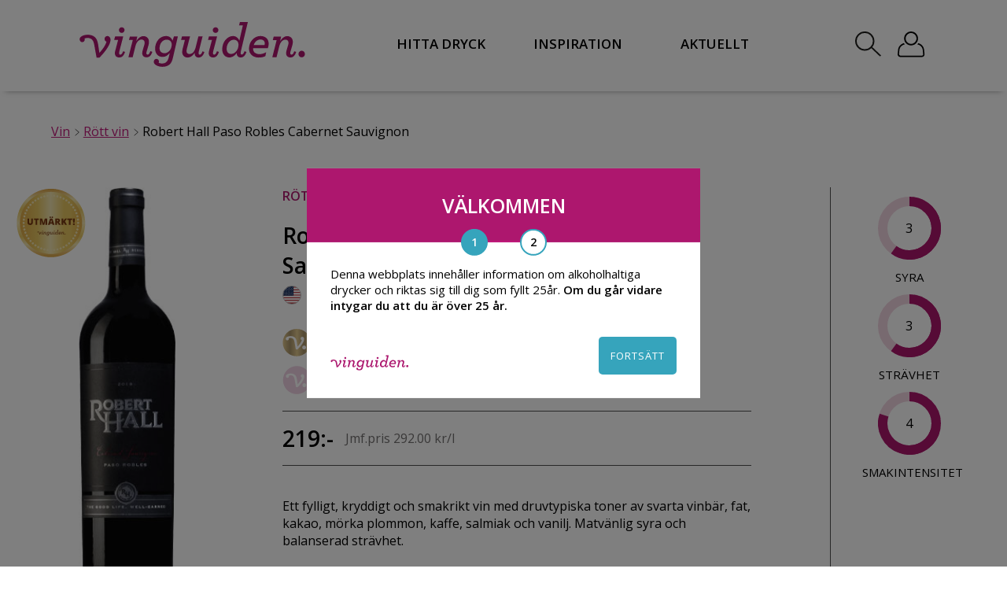

--- FILE ---
content_type: text/html; charset=UTF-8
request_url: https://www.vinguiden.com/wp-content/themes/vinguiden_2017/optin/widget-signup-wide.php?id=130467&signupOrigin=footer
body_size: 1716
content:
    <div class="signup-widget-wrapper">
        <div class="widget-signup-wide center">
            <div class="widget-signup-wide-inner">
                <div class="widget-signup-wide-heading">Bli prenumerant hos Vinguiden!</div>
                <div class="widget-signup-wide-info">
                    Anmäl dig som epost- och SMS-prenumerant hos Vinguiden och få tips, recept, nyheter och tävlingar - direkt till din mejl och mobil.                </div>

                <!-- Hidden iframe so Rule can respond without leaving the page -->
                <iframe name="rulemailer-target" style="display:none;"></iframe>

                <form
                        id="signup-form"
                        class="optInForm3"
                        method="post"
                        action="https://app.rule.io/subscriber-form/subscriber"
                        target="rulemailer-target"
                        data-origin="footer"
                >
                    <div class="widget-signup-wide-input-holder">

                        <!-- Email -->
                        <div class="widget-signup-wide-input-item">
                            <input
                                    id="emailFieldSignup"
                                    type="email"
                                    class="white-input"
                                    name="rule_email"
                                    placeholder="E-POSTADRESS"
                                    required
                            />
                        </div>

                        <!-- Phone -->
                        <div class="widget-signup-wide-input-item">
<!--                        <span class="mobile-phone-input-flag">-->
<!--                            --><!-- +46-->
<!--                        </span>-->
                            <input
                                    type="tel"
                                    class="white-input input-with-flag"
                                    name="phone_number"
                                    placeholder="MOBILNUMMER"
                            />
                        </div>

                        <!-- Hidden fields for Rule -->
                        <div class="widget-signup-wide-input-item">
                            <!-- Rule tags & token -->
                            <input type="hidden" name="tags[]" value="200454" />
                            <input type="hidden" name="tags[]" value="209094" />
                            <input type="hidden" name="token" value="76ec3f2f-dd740d8-f8b4d71-31ad0ab-6f49cfc-5f3" />
                            <input type="hidden" name="language" value="111" />

                            <!-- Optional tracking fields if you want to map them in Rule later -->
                            <input type="hidden" name="refsite" value="Vinguiden" />
                            <input type="hidden" name="refplace" value="https://www.vinguiden.com/produkter/robert-hall-paso-robles-cabernet-sauvignon/" />

                            <!-- Rule honeypot -->
                            <label class="rulemailer-email-check" style="display:none !important;">Are you a machine?</label>
                            <input
                                    type="checkbox"
                                    name="email_field"
                                    class="rulemailer-email-check"
                                    value="1"
                                    tabindex="-1"
                                    autocomplete="off"
                                    style="display:none !important;"
                            />

                            <!-- Submit -->
                            <input
                                    type="submit"
                                    class="button-plommon rounded signup-footer-button"
                                    value="Gå med"
                            />
                        </div>
                    </div>

                    <!-- Consent text + your old disclaimer below it -->
                    <div class="widget-signup-wide-disclaimer">
                        <label style="display:flex; align-items:flex-start; gap:8px; cursor:pointer;">
                            <input
                                    type="checkbox"
                                    name="confirmation"
                                    required
                                    style="margin-top:3px;"
                            />
                            <span>
                            Jag har tagit del av Vinguidens sekretesspolicy och godkänner att mina uppgifter
                            hanteras och lagras enligt denna.*
                            <a
                                    href="https://www.vinguiden.com/privacy/vinguidens-integritetspolicy/"
                                    target="_blank"
                                    rel="noopener"
                            >
                                Läs vår integritetspolicy
                            </a>
                        </span>
                        </label>

<!--                        <div>--><!--</div>-->
                    </div>
                </form>
            </div>

            <!-- Success message (hidden by default) -->
            <div class="widget-signup-wide-finished-inner" style="display:none;">
                <div class="widget-signup-wide-heading">Välkommen!</div>
                <div class="widget-signup-wide-info">
                    Du kommer nu att få nyhetsbrev av oss via epost och sms!
                </div>
            </div>
        </div>
    </div>

    <script>
        jQuery(function($) {
            $('#signup-form').on('submit', function() {
                var locationOfNewsletterSignUp = $(this).data('origin') || 'unknown';

                // dataLayer push
                if (typeof dataLayer !== 'undefined') {
                    dataLayer.push({
                        event: 'customEvent',
                        eventInfo: {
                            category: 'Newsletter Signup',
                            action: locationOfNewsletterSignUp
                        }
                    });
                }

                // Set cookie so we don't show the signup again
                var oneYear = 60 * 60 * 24 * 365;
                document.cookie = "vinguiden-signup=1; max-age=" + oneYear + "; path=/";

                // Show success message & hide form (the submit still goes to Rule via iframe)
                $('.widget-signup-wide-finished-inner').show();
                $('.widget-signup-wide-inner').hide();

                // No return false => allow submit to Rule endpoint
            });
        });
    </script>


--- FILE ---
content_type: image/svg+xml
request_url: https://www.vinguiden.com/wp-content/themes/vinguiden_2017/images/icons/passar_till/white/gris.svg
body_size: 546
content:
<?xml version="1.0" encoding="utf-8"?>
<!-- Generator: Adobe Illustrator 23.0.6, SVG Export Plug-In . SVG Version: 6.00 Build 0)  -->
<svg version="1.1" id="Lager_1" xmlns="http://www.w3.org/2000/svg" xmlns:xlink="http://www.w3.org/1999/xlink" x="0px" y="0px"
	 viewBox="0 0 127 104" style="enable-background:new 0 0 127 104;" xml:space="preserve">
<style type="text/css">
	.st0{fill:#FFF;}
</style>
<g>
	<path class="st0" d="M53.9,82c-2.3,0-4.1-1.9-4.1-4.1c0-2.3,1.9-4.1,4.1-4.1c2.3,0,4.1,1.9,4.1,4.1S56.2,82,53.9,82L53.9,82z"/>
	<path class="st0" d="M71.1,82c-2.3,0-4.1-1.9-4.1-4.1c0-2.3,1.9-4.1,4.1-4.1c2.3,0,4.1,1.9,4.1,4.1S73.3,82,71.1,82L71.1,82z"/>
	<path class="st0" d="M103.1,41c2.5-2,6.1-13.5,2-23.2C101,8,98.9,5.7,96.1,5.7s-6.9,7.4-9.7,9.2c-0.2,0.1-7.5-4.6-23.9-4.6
		s-23.7,4.8-23.9,4.6c-2.7-1.8-6.8-9.2-9.6-9.2S24,8,19.9,17.8S19.4,39,21.9,41c6.1,5-6,9-6,26.1c0,28.7,32.9,36.9,46.6,36.9
		s46.6-8.2,46.6-36.9C109.1,50.1,97,46,103.1,41z M35.7,51.9c0-3.1,2.5-5.6,5.6-5.6s5.6,2.5,5.6,5.6s-2.5,5.6-5.6,5.6
		S35.7,55,35.7,51.9z M62.5,95.7c-10.6,0-19.1-8.6-19.1-19.1S52,57.5,62.5,57.5s19.1,8.6,19.1,19.1C81.6,87.2,73,95.7,62.5,95.7z
		 M83.7,57.5c-3.1,0-5.6-2.5-5.6-5.6s2.5-5.6,5.6-5.6s5.6,2.5,5.6,5.6S86.8,57.5,83.7,57.5z"/>
</g>
</svg>


--- FILE ---
content_type: image/svg+xml
request_url: https://barrique.pqcloud.se/medals/vg-medal-excellent.svg
body_size: 5213
content:
<?xml version="1.0" encoding="utf-8"?>
<!-- Generator: Adobe Illustrator 27.5.0, SVG Export Plug-In . SVG Version: 6.00 Build 0)  -->
<svg version="1.1" id="Lager_1" xmlns="http://www.w3.org/2000/svg" xmlns:xlink="http://www.w3.org/1999/xlink" x="0px" y="0px"
	 viewBox="0 0 889.9 889.9" style="enable-background:new 0 0 889.9 889.9;" xml:space="preserve">
<style type="text/css">
	.st0{fill:url(#SVGID_1_);}
	.st1{fill:#F1E4B0;}
	.st2{fill:url(#SVGID_00000181072716079718912540000011084553944984825517_);}
	.st3{fill:#793913;}
</style>
<linearGradient id="SVGID_1_" gradientUnits="userSpaceOnUse" x1="21.7866" y1="449.3839" x2="856.5339" y2="449.3839" gradientTransform="matrix(1 0 0 -1 0 892)">
	<stop  offset="0" style="stop-color:#DCA442"/>
	<stop  offset="0.3" style="stop-color:#E6C661"/>
	<stop  offset="0.5" style="stop-color:#F1E4B0"/>
	<stop  offset="0.7" style="stop-color:#E6C661"/>
	<stop  offset="0.7883" style="stop-color:#E6C661"/>
	<stop  offset="1" style="stop-color:#DCA442"/>
</linearGradient>
<path class="st0" d="M199.9,784.5c166.3,116.4,390.9,97,534.2-46.3c17.2-17.2,33-36.1,47.1-56.2c132-188.5,86-449.3-102.5-581.3
	C512.4-15.7,287.8,3.8,144.5,147c-17.2,17.2-33.1,36.1-47.1,56.2C33.5,294.6,8.9,405.3,28.2,515.1
	C47.6,624.9,108.6,720.6,199.9,784.5z"/>
<g>
	<g>
		<path class="st1" d="M134.3,564.9L134.3,564.9c-2.7-7.1-10.6-10.6-17.7-7.9c-7.1,2.7-10.6,10.6-7.9,17.7l0,0
			c2.7,7.1,10.6,10.6,17.7,7.9C133.5,579.9,137,572,134.3,564.9z"/>
	</g>
	<g>
		<path class="st1" d="M150.7,601.1L150.7,601.1c-3.5-6.7-11.8-9.3-18.5-5.7c-6.7,3.5-9.3,11.8-5.7,18.5l0,0
			c3.5,6.7,11.8,9.3,18.5,5.7C151.6,616.1,154.2,607.8,150.7,601.1z"/>
	</g>
	<g>
		<path class="st1" d="M105.7,379.5c7.4,1.8,14.8-2.7,16.6-10.1c1.8-7.4-2.7-14.8-10.1-16.6c-7.4-1.8-14.8,2.7-16.6,10.1
			C93.9,370.3,98.4,377.7,105.7,379.5z"/>
	</g>
	<g>
		<path class="st1" d="M171.3,635.1c-4.3-6.2-12.9-7.8-19.1-3.5c-6.2,4.3-7.8,12.9-3.5,19.1c4.3,6.2,12.9,7.8,19.1,3.5
			C174.1,649.8,175.6,641.3,171.3,635.1z"/>
	</g>
	<g>
		<path class="st1" d="M100,420.5c7.5,0.9,14.3-4.5,15.2-12l0,0c0.9-7.5-4.5-14.3-12-15.2c-7.5-0.9-14.3,4.5-15.2,12l0,0
			C87.1,412.8,92.5,419.6,100,420.5z"/>
	</g>
	<g>
		<path class="st1" d="M99.2,461.9c7.6,0,13.7-6.2,13.7-13.7l0,0c0-7.6-6.2-13.7-13.7-13.7c-7.6,0-13.7,6.2-13.7,13.7l0,0
			C85.5,455.8,91.6,461.9,99.2,461.9z"/>
	</g>
	<g>
		<path class="st1" d="M103.4,503.2c7.5-0.9,12.9-7.7,12-15.3l0,0c-0.9-7.5-7.7-12.9-15.3-12s-12.9,7.7-12,15.3l0,0
			C89,498.7,95.8,504.1,103.4,503.2z"/>
	</g>
	<g>
		<path class="st1" d="M112.5,543.6c7.4-1.8,11.8-9.2,10-16.6c-1.8-7.4-9.2-11.8-16.6-10s-11.8,9.2-10,16.6
			C97.7,540.9,105.1,545.4,112.5,543.6z"/>
	</g>
	<g>
		<path class="st1" d="M324.9,140.2c7.1-2.7,10.6-10.6,7.9-17.7c-2.7-7.1-10.6-10.6-17.7-7.9s-10.6,10.6-7.9,17.7
			C309.9,139.3,317.9,142.8,324.9,140.2z"/>
	</g>
	<g>
		<path class="st1" d="M708.7,211L708.7,211L708.7,211z"/>
	</g>
	<g>
		<path class="st1" d="M688.2,229.2c5,5.7,13.7,6.2,19.4,1.1c5.7-5,6.2-13.7,1.1-19.4c-5-5.7-13.7-6.2-19.4-1.1
			S683.1,223.5,688.2,229.2L688.2,229.2z"/>
	</g>
	<g>
		<path class="st1" d="M195.8,666.3c-5-5.7-13.7-6.2-19.4-1.2s-6.2,13.7-1.2,19.4l0,0c5,5.7,13.7,6.2,19.4,1.2
			C200.4,680.7,200.9,672,195.8,666.3L195.8,666.3z"/>
	</g>
	<g>
		<path class="st1" d="M712.8,260.4L712.8,260.4c4.3,6.2,12.9,7.8,19.1,3.4c6.2-4.3,7.8-12.9,3.4-19.1l0,0
			c-4.3-6.2-12.9-7.8-19.1-3.4C710,245.7,708.4,254.2,712.8,260.4z"/>
	</g>
	<g>
		<path class="st1" d="M402.6,774.7c-7.5-0.9-14.3,4.5-15.2,12c-0.9,7.5,4.5,14.3,12,15.2s14.3-4.5,15.2-12
			C415.5,782.5,410.1,775.6,402.6,774.7z"/>
	</g>
	<g>
		<path class="st1" d="M325.5,755.8L325.5,755.8c-7.1-2.7-15,0.9-17.7,8s0.9,15,8,17.7l0,0c7.1,2.7,15-0.9,17.7-8
			S332.6,758.5,325.5,755.8z"/>
	</g>
	<g>
		<path class="st1" d="M204.6,695.6c-5,5.7-4.5,14.3,1.2,19.4c5.7,5,14.3,4.5,19.4-1.2s4.5-14.3-1.2-19.4
			C218.3,689.4,209.6,689.9,204.6,695.6z"/>
	</g>
	<g>
		<path class="st1" d="M255.3,718.9L255.3,718.9c-6.2-4.3-14.8-2.7-19.1,3.5s-2.7,14.8,3.5,19.1l0,0c6.2,4.3,14.8,2.7,19.1-3.5
			C263.1,731.8,261.5,723.3,255.3,718.9z"/>
	</g>
	<g>
		<path class="st1" d="M363.5,767.6L363.5,767.6c-7.4-1.8-14.8,2.7-16.6,10.1s2.7,14.8,10.1,16.6l0,0c7.4,1.8,14.8-2.7,16.6-10.1
			C375.4,776.9,370.9,769.4,363.5,767.6z"/>
	</g>
	<g>
		<path class="st1" d="M441.6,118.7L441.6,118.7c7.6,0,13.7-6.2,13.7-13.7c0-7.6-6.2-13.7-13.7-13.7l0,0c-7.6,0-13.7,6.2-13.7,13.7
			C427.9,112.6,434.1,118.7,441.6,118.7z"/>
	</g>
	<g>
		<path class="st1" d="M594.7,156.1L594.7,156.1c6.7,3.5,15,0.9,18.5-5.8s0.9-15-5.8-18.5l0,0c-6.7-3.5-15-0.9-18.5,5.8
			S588,152.6,594.7,156.1z"/>
	</g>
	<g>
		<path class="st1" d="M628.7,176.6L628.7,176.6c6.2,4.3,14.8,2.7,19.1-3.5s2.7-14.8-3.5-19.1l0,0c-6.2-4.3-14.8-2.7-19.1,3.5
			C620.9,163.8,622.5,172.3,628.7,176.6z"/>
	</g>
	<g>
		<path class="st1" d="M362.9,128.3L362.9,128.3c7.4-1.8,11.8-9.3,10-16.6c-1.8-7.4-9.3-11.8-16.6-10l0,0c-7.4,1.8-11.8,9.3-10,16.6
			C348.1,125.6,355.5,130.1,362.9,128.3z"/>
	</g>
	<g>
		<path class="st1" d="M401.9,121.1c7.5-0.9,12.9-7.8,12-15.3s-7.8-12.9-15.3-12s-12.9,7.8-12,15.3
			C387.6,116.7,394.4,122,401.9,121.1z"/>
	</g>
	<g>
		<path class="st1" d="M520.4,128.1L520.4,128.1c7.4,1.8,14.8-2.7,16.6-10.1s-2.7-14.8-10.1-16.6l0,0c-7.4-1.8-14.8,2.7-16.6,10.1
			C508.6,118.8,513.1,126.3,520.4,128.1z"/>
	</g>
	<g>
		<path class="st1" d="M481.3,121L481.3,121c7.5,0.9,14.3-4.5,15.2-12c0.9-7.5-4.5-14.3-12-15.2l0,0c-7.5-0.9-14.3,4.5-15.2,12
			C468.4,113.3,473.8,120.1,481.3,121z"/>
	</g>
	<g>
		<path class="st1" d="M558.4,139.8L558.4,139.8c7.1,2.7,15-0.9,17.7-8c2.7-7.1-0.9-15-8-17.7l0,0c-7.1-2.7-15,0.9-17.7,8
			C547.7,129.2,551.3,137.1,558.4,139.8z"/>
	</g>
	<g>
		<path class="st1" d="M195.5,229.9L195.5,229.9L195.5,229.9z"/>
	</g>
	<g>
		<path class="st1" d="M660,201.1c5.7,5,14.3,4.5,19.4-1.2c5-5.7,4.5-14.3-1.2-19.4l0,0c-5.7-5-14.3-4.5-19.4,1.2
			C653.8,187.4,654.3,196.1,660,201.1L660,201.1z"/>
	</g>
	<g>
		<path class="st1" d="M151.9,264.7c6.2,4.3,14.8,2.7,19.1-3.5l0,0c4.3-6.2,2.7-14.8-3.5-19.1s-14.8-2.7-19.1,3.5l0,0
			C144.1,251.8,145.6,260.4,151.9,264.7z"/>
	</g>
	<g>
		<path class="st1" d="M195.5,229.9c5-5.7,4.5-14.3-1.2-19.4c-5.7-5-14.3-4.5-19.4,1.2l0,0c-5,5.7-4.5,14.3,1.2,19.4
			C181.8,236.1,190.4,235.5,195.5,229.9z"/>
	</g>
	<g>
		<path class="st1" d="M131.9,301c6.7,3.5,15,0.9,18.5-5.8l0,0c3.5-6.7,0.9-15-5.8-18.5s-15-0.9-18.5,5.8
			C122.6,289.2,125.2,297.4,131.9,301z"/>
	</g>
	<g>
		<path class="st1" d="M116.4,339.4c7.1,2.7,15-0.9,17.7-8c2.7-7.1-0.9-15-8-17.7c-7.1-2.7-15,0.9-17.7,8
			C105.8,328.8,109.3,336.7,116.4,339.4z"/>
	</g>
	<g>
		<path class="st1" d="M288.7,156.5L288.7,156.5c6.7-3.5,9.3-11.8,5.7-18.5c-3.5-6.7-11.8-9.3-18.5-5.7l0,0
			c-6.7,3.5-9.3,11.8-5.7,18.5C273.7,157.5,282,160.1,288.7,156.5z"/>
	</g>
	<g>
		<path class="st1" d="M254.8,177.2L254.8,177.2c6.2-4.3,7.8-12.9,3.5-19.1c-4.3-6.2-12.9-7.8-19.1-3.5l0,0
			c-6.2,4.3-7.8,12.9-3.5,19.1C240,179.9,248.6,181.5,254.8,177.2z"/>
	</g>
	<g>
		<path class="st1" d="M223.5,201.7L223.5,201.7c5.7-5,6.2-13.7,1.1-19.4c-5-5.7-13.7-6.2-19.4-1.1l0,0c-5.7,5-6.2,13.7-1.1,19.4
			C209.2,206.2,217.9,206.7,223.5,201.7z"/>
	</g>
	<g>
		<path class="st1" d="M289.3,739.5c-6.7-3.5-15-0.9-18.5,5.8s-0.9,15,5.8,18.5l0,0c6.7,3.5,15,0.9,18.5-5.8
			C298.6,751.3,296,743,289.3,739.5z"/>
	</g>
	<g>
		<path class="st1" d="M482,774.7L482,774.7c-7.5,0.9-12.9,7.7-12,15.3c0.9,7.5,7.7,12.9,15.3,12l0,0c7.5-0.9,12.9-7.7,12-15.3
			C496.3,779.1,489.5,773.8,482,774.7z"/>
	</g>
	<g>
		<path class="st1" d="M595.2,739.4c-6.7,3.5-9.3,11.8-5.7,18.5c3.5,6.7,11.8,9.3,18.5,5.8s9.3-11.8,5.7-18.5
			C610.2,738.4,601.9,735.9,595.2,739.4z"/>
	</g>
	<g>
		<path class="st1" d="M752.2,595.1c-6.7-3.5-15-0.9-18.5,5.8l0,0c-3.5,6.7-0.9,15,5.8,18.5s15,0.9,18.5-5.8l0,0
			C761.5,606.9,758.9,598.6,752.2,595.1z"/>
	</g>
	<g>
		<path class="st1" d="M732.2,631.4c-6.2-4.3-14.8-2.7-19.1,3.5s-2.7,14.8,3.5,19.1s14.8,2.7,19.1-3.5l0,0
			C740,644.2,738.4,635.7,732.2,631.4z"/>
	</g>
	<g>
		<path class="st1" d="M778.4,516.6c-7.4-1.8-14.8,2.7-16.6,10l0,0c-1.8,7.4,2.7,14.8,10.1,16.6c7.4,1.8,14.8-2.7,16.6-10l0,0
			C790.3,525.8,785.8,518.4,778.4,516.6z"/>
	</g>
	<g>
		<path class="st1" d="M767.7,556.7c-7.1-2.7-15,0.9-17.7,8s0.9,15,8,17.7s15-0.9,17.7-8C778.3,567.3,774.8,559.3,767.7,556.7z"/>
	</g>
	<g>
		<path class="st1" d="M780.8,392.3c-7.5,0.9-12.9,7.8-12,15.3s7.8,12.9,15.3,12s12.9-7.8,12-15.3
			C795.2,396.7,788.3,391.4,780.8,392.3z"/>
	</g>
	<g>
		<path class="st1" d="M771.7,351.9c-7.4,1.8-11.8,9.3-10,16.6l0,0c1.8,7.4,9.3,11.8,16.6,10c7.4-1.8,11.8-9.3,10-16.6l0,0
			C786.5,354.5,779,350,771.7,351.9z"/>
	</g>
	<g>
		<path class="st1" d="M559,755.7L559,755.7c-7.1,2.7-10.6,10.6-8,17.7c2.7,7.1,10.6,10.6,17.7,8l0,0c7.1-2.7,10.6-10.6,8-17.7
			C574,756.6,566.1,753,559,755.7z"/>
	</g>
	<g>
		<path class="st1" d="M733.4,294.4c3.5,6.7,11.8,9.3,18.5,5.7c6.7-3.5,9.3-11.8,5.7-18.5l0,0c-3.5-6.7-11.8-9.3-18.5-5.7
			C732.4,279.4,729.9,287.7,733.4,294.4z"/>
	</g>
	<g>
		<path class="st1" d="M521,767.6L521,767.6c-7.4,1.8-11.9,9.2-10,16.6c1.8,7.4,9.2,11.9,16.6,10l0,0c7.4-1.8,11.9-9.2,10-16.6
			C535.8,770.2,528.4,765.7,521,767.6z"/>
	</g>
	<g>
		<path class="st1" d="M749.8,330.6L749.8,330.6c2.7,7.1,10.6,10.6,17.7,7.9c7.1-2.7,10.6-10.6,7.9-17.7l0,0
			c-2.7-7.1-10.6-10.6-17.7-7.9S747.1,323.5,749.8,330.6z"/>
	</g>
	<g>
		<path class="st1" d="M688.5,666.2L688.5,666.2c-5,5.7-4.5,14.3,1.2,19.4c5.7,5,14.3,4.5,19.4-1.2l0,0c5-5.7,4.5-14.3-1.2-19.4
			C702.2,660,693.6,660.5,688.5,666.2z"/>
	</g>
	<g>
		<path class="st1" d="M660.4,694.3L660.4,694.3c-5.7,5-6.2,13.7-1.2,19.4s13.7,6.2,19.4,1.2l0,0c5.7-5,6.2-13.7,1.2-19.4
			C674.8,689.8,666.1,689.2,660.4,694.3z"/>
	</g>
	<g>
		<path class="st1" d="M785,433.5c-7.6,0-13.7,6.2-13.7,13.7c0,7.6,6.2,13.7,13.7,13.7c7.6,0,13.7-6.2,13.7-13.7
			C798.7,439.6,792.6,433.5,785,433.5z"/>
	</g>
	<g>
		<path class="st1" d="M442.3,777.1L442.3,777.1c-7.6,0-13.7,6.1-13.7,13.7c0,7.6,6.1,13.7,13.7,13.7l0,0c7.6,0,13.7-6.1,13.7-13.7
			C456,783.2,449.9,777.1,442.3,777.1z"/>
	</g>
	<g>
		<path class="st1" d="M629.2,718.8L629.2,718.8c-6.2,4.3-7.8,12.9-3.5,19.1c4.3,6.2,12.9,7.8,19.1,3.5l0,0
			c6.2-4.3,7.8-12.9,3.5-19.1C643.9,716,635.4,714.5,629.2,718.8z"/>
	</g>
	<g>
		<path class="st1" d="M798.7,447.2L798.7,447.2L798.7,447.2z"/>
	</g>
	<g>
		<path class="st1" d="M771.3,447.2L771.3,447.2L771.3,447.2z"/>
	</g>
	<g>
		<path class="st1" d="M784.2,475.6c-7.5-0.9-14.4,4.5-15.3,12c-0.9,7.5,4.5,14.4,12,15.3s14.4-4.5,15.3-12l0,0
			C797.1,483.3,791.7,476.5,784.2,475.6z"/>
	</g>
	<g>
		<path class="st1" d="M261.8,656.5L261.8,656.5L261.8,656.5z"/>
	</g>
	<g>
		<path class="st1" d="M717.8,446.9L717.8,446.9L717.8,446.9z"/>
	</g>
</g>
<linearGradient id="SVGID_00000060752729961596849740000013126450367506240399_" gradientUnits="userSpaceOnUse" x1="443.1178" y1="13.6" x2="443.1178" y2="873" gradientTransform="matrix(1 0 0 -1 0 892)">
	<stop  offset="0" style="stop-color:#DCA442"/>
	<stop  offset="0.1872" style="stop-color:#F1E4B0"/>
	<stop  offset="0.3" style="stop-color:#E6C661"/>
	<stop  offset="0.5" style="stop-color:#F1E4B0"/>
	<stop  offset="0.7" style="stop-color:#E6C661"/>
	<stop  offset="0.8524" style="stop-color:#F1E4B0"/>
	<stop  offset="1" style="stop-color:#DCA442"/>
</linearGradient>
<path style="fill:url(#SVGID_00000060752729961596849740000013126450367506240399_);" d="M442.5,878.4c25,0,50.3-2.2,75.2-6.6
	c113-19.9,211.5-82.7,277.3-176.7s91.1-208,71.2-321C829.9,168.3,652.2,19,443.7,19c-25,0-50.3,2.2-75.2,6.6
	C135.2,66.7-21.2,290,20,523.3C56.2,729.1,233.9,878.4,442.5,878.4z M375.3,63.6c22.6-4,45.6-6,68.4-6c189.5,0,351,135.7,384,322.8
	c18.1,102.7-4.9,206.3-64.7,291.8c-59.8,85.4-149.4,142.5-252.1,160.6c-22.6,4-45.6,6-68.4,6c-189.5,0-351-135.7-384-322.8
	C21.1,303.9,163.2,100.9,375.3,63.6z"/>
<g>
	<path class="st3" d="M337,554.7c2.4,0,4.4-1.9,4.4-4.4s-2.1-4.4-4.4-4.4s-4.4,1.9-4.4,4.4S334.7,554.7,337,554.7z"/>
	<path class="st3" d="M485,554.7c2.4,0,4.4-1.9,4.4-4.4s-2.1-4.4-4.4-4.4s-4.4,1.9-4.4,4.4S482.5,554.7,485,554.7z"/>
	<g>
		<path class="st3" d="M334.8,589c-1.3,0-1.9-0.8-1.9-2.2c0-0.8,0.2-2.1,0.5-3.3l6-23.2h-12.8l-1.4,5.6h6.2l-4.6,17.4
			c-0.3,1.1-0.5,2.5-0.5,3.5c0,4,2.4,6.7,6.8,6.7c4,0,7.1-2.2,9.2-8.7l-3-1.1C337.7,587.9,336.4,589,334.8,589z"/>
		<path class="st3" d="M378,589c-1.3,0-2.1-1-2.1-2.4c0-0.6,0.2-1.7,0.5-2.7l2.9-9.7c0.5-1.9,0.8-3.6,0.8-5.2c0-5.9-3.8-9.2-8.9-9.2
			c-4.4,0-8.7,3.6-11.3,8.2l1.7-7.6h-11.7l-1.4,5.4h6l-6.8,27.1h6.7l4.4-17.8c1.7-6.5,5.4-10,9.5-10c3,0,4.9,1.9,4.9,4.8
			c0,1.1-0.2,2.1-0.5,3.3l-2.9,9.8c-0.3,1.3-0.5,2.7-0.5,3.6c0,3.8,2.5,6.5,7,6.5c4,0,7.1-2.9,8.9-8.7l-3-1.1
			C380.7,587.9,379.2,589,378,589z"/>
		<path class="st3" d="M417.1,567.1c-1.1-3.6-4.4-7.5-10.1-7.5c-10,0-17.3,9.2-17.3,19.8c0,7.9,4.6,13.2,11.9,13.2
			c4.4,0,8.4-2.5,11.3-6.5l-1.4,6.2c-0.8,3.5-1.9,6.2-3.6,7.9c-1.9,1.9-4.1,2.7-7.1,2.7c-2.5,0-4.4-0.6-5.4-1.3
			c0.3-0.5,0.5-1.3,0.5-1.9c0-2.2-1.7-4.1-4-4.1c-2.4,0-4.1,1.7-4.1,4.4c0,1.6,0.5,2.9,1.9,4.3c1.9,1.9,7,3.8,11.4,3.8
			c5.2,0,9-1.4,12.1-4.1c2.4-2.5,3.8-5.7,4.8-10.1l7.8-33.6h-6.2L417.1,567.1z M404.4,586.8c-4.6,0-7.8-3-7.8-7.9
			c0-7.5,4.9-13.5,11.3-13.5c4.8,0,7.9,3,7.9,7.8C415.9,580.3,410.9,586.8,404.4,586.8z"/>
		<path class="st3" d="M460.1,589c-1.3,0-1.9-0.8-1.9-2.2c0-0.8,0.2-1.9,0.5-3.3l5.9-23.2h-6.7l-4.4,17.8c-1.7,6.5-5.2,10-9.7,10
			c-2.9,0-4.6-1.7-4.6-4.6c0-1.1,0.2-2.2,0.5-3.3l5.1-19.8H432l-1.4,5.6h6l-3.5,13.6c-0.5,1.9-0.8,3.8-0.8,5.4
			c0,5.2,3.8,8.7,8.6,8.7c4.4,0,8.4-3,11.1-7.5v0.6c0,4.1,2.4,6.8,6.3,6.8c3.5,0,7-2.2,9-8.7l-3-1.1
			C462.8,587.9,461.4,589,460.1,589z"/>
		<path class="st3" d="M482.8,589c-1.3,0-1.9-0.8-1.9-2.2c0-0.8,0.2-2.1,0.5-3.3l6-23.2h-12.8l-1.4,5.6h6.2l-4.6,17.4
			c-0.3,1.1-0.5,2.5-0.5,3.5c0,4,2.4,6.7,6.8,6.7c4,0,7.1-2.2,9.2-8.7l-3-1.1C485.6,587.9,484.2,589,482.8,589z"/>
		<path class="st3" d="M535.9,537.5h-12.5L522,543h6l-5.6,24.1c-1.3-4-5.1-7.5-9.8-7.5c-9.4,0-17.1,9.5-17.1,20.8
			c0,7.9,4.8,13,11.3,13c4.9,0,8.9-3.2,11.6-7v0.3c0,4,2.4,6.7,6.3,6.7c3.5,0,7-2.2,9-8.7l-3-1.1c-1.6,4.1-3,5.2-4.3,5.2
			s-1.9-0.8-1.9-2.2c0-0.8,0.2-1.9,0.5-3.3L535.9,537.5z M509.4,587.9c-4.6,0-7-3.3-7-8.1c0-7.3,4.8-14.3,11.1-14.3
			c4.9,0,7.6,3.2,7.6,8.1C521.2,580.9,515.9,587.9,509.4,587.9z"/>
		<path class="st3" d="M555.6,559.7c-9.7,0-17.9,8.9-17.9,20c0,8.9,7.1,14,15.1,14c4.6,0,7.5-0.6,10.8-2.2l1.3-6.2
			c-4.1,2.2-7.3,3-10.8,3c-5.9,0-9.8-3.3-9.8-8.2V579h23.3c0.8-2.5,1.3-4.8,1.3-6.8C568.7,564.1,563.5,559.7,555.6,559.7z
			 M562.1,573.9h-17c1.7-5.2,5.7-8.7,10.5-8.7s7,2.5,7,5.9C562.6,572,562.4,573,562.1,573.9z"/>
		<path class="st3" d="M604.7,589c-1.3,0-2.1-1-2.1-2.4c0-0.6,0.2-1.7,0.5-2.7l2.9-9.7c0.5-1.9,0.8-3.6,0.8-5.2
			c0-5.9-3.8-9.2-8.9-9.2c-4.4,0-8.7,3.6-11.3,8.2l1.7-7.6h-11.7l-1.4,5.6h6l-6.8,27.1h6.7l4.4-17.8c1.7-6.5,5.4-10,9.5-10
			c3,0,4.9,1.9,4.9,4.8c0,1.1-0.2,2.1-0.5,3.3l-2.9,9.8c-0.3,1.3-0.5,2.7-0.5,3.6c0,3.8,2.5,6.5,7,6.5c4,0,7.1-2.9,8.9-8.7l-3-1.1
			C607.6,587.9,606.2,589,604.7,589z"/>
		<ellipse class="st3" cx="620.8" cy="588" rx="5.1" ry="5.2"/>
		<path class="st3" d="M314.4,559.7c-2.5,0-4.4,2.1-4.4,4.6c0,2.2,1.4,3.6,3.2,4.3c-1.3,5.1-5.6,11.4-11.3,17.8l-2.1-13.8
			c-0.8-4.3-1.9-7.6-4.1-10.1c-2.4-2.5-5.6-4.1-9.8-4.6c-0.5,0-1.1-0.2-1.6-0.2c-4.4-0.2-9.4,1.3-11.4,3.2c-1.6,1.3-2.1,2.4-2.1,4
			c-0.2,2.5,1.6,4.4,3.8,4.6c2.2,0.2,4-1.6,4.1-3.8c0-0.6,0-1.4-0.3-1.9c1-0.5,3-1,5.4-1c3,0.2,5.1,1.1,6.8,3
			c1.6,1.7,2.5,4.3,3.2,7.9l3.6,20.1h4.4c10.5-10.5,17.6-21.4,17.6-28.4C319.3,561.9,317.2,559.7,314.4,559.7z"/>
	</g>
</g>
<g>
	<path class="st3" d="M215.8,392.8V441c0,10.5-3,18.6-8.9,24.3c-5.9,5.7-14.5,8.6-25.6,8.6c-10.9,0-19.3-2.8-25.1-8.4
		s-8.8-13.6-8.8-24.1v-48.6h21.7v46.9c0,5.7,1.1,9.8,3.2,12.3c2.1,2.6,5.2,3.8,9.4,3.8c4.4,0,7.6-1.3,9.6-3.8c2-2.5,3-6.7,3-12.4
		v-46.8H215.8z"/>
	<path class="st3" d="M270.1,472.8h-21.6v-62.3h-19.5v-17.7h60.6v17.7h-19.5V472.8z"/>
	<path class="st3" d="M338,472.8l-16.4-57.6h-0.5c0.8,9.8,1.1,17.4,1.1,22.9v34.7h-19.1v-80H332l16.7,56.8h0.4l16.4-56.8h28.8v80
		h-19.9v-35.1c0-1.8,0-3.8,0.1-6.1c0.1-2.2,0.3-7.7,0.7-16.4h-0.5l-16.1,57.5H338z"/>
	<path class="st3" d="M462.8,472.8l-3.9-15h-26l-4,15h-23.7l26.1-80.3H460l26.4,80.3H462.8z M424.3,377c0-2.7,0.8-4.9,2.5-6.4
		c1.7-1.5,3.9-2.3,6.8-2.3c2.9,0,5.2,0.8,6.9,2.3c1.7,1.5,2.5,3.7,2.5,6.3c0,2.6-0.8,4.7-2.5,6.2c-1.7,1.5-4,2.3-6.9,2.3
		c-2.8,0-5.1-0.7-6.8-2.2C425.2,381.8,424.3,379.7,424.3,377z M454.4,440.1l-3.4-13.1c-0.8-2.9-1.8-6.7-2.9-11.3
		c-1.1-4.6-1.9-7.9-2.3-10c-0.3,1.9-1,4.9-1.9,9.2c-1,4.3-3.1,12.7-6.4,25.2H454.4z M450.5,377c0-2.7,0.8-4.9,2.5-6.4
		c1.7-1.5,4-2.3,6.9-2.3c2.9,0,5.2,0.8,6.9,2.4c1.7,1.6,2.5,3.7,2.5,6.3c0,2.6-0.8,4.7-2.5,6.2c-1.7,1.5-4,2.3-6.9,2.3
		c-3,0-5.3-0.8-6.9-2.3C451.4,381.8,450.5,379.7,450.5,377z"/>
	<path class="st3" d="M518.9,443.7v29.1h-21.6v-80h26.2c21.7,0,32.6,7.9,32.6,23.6c0,9.3-4.5,16.4-13.6,21.5l23.3,34.8h-24.5
		l-17-29.1H518.9z M518.9,427.4h4c7.5,0,11.3-3.3,11.3-10c0-5.5-3.7-8.3-11.1-8.3h-4.3V427.4z"/>
	<path class="st3" d="M643.6,472.8h-24.4l-15.8-30.6L597,446v26.7h-21.7v-80H597v34.7c1.1-2.2,3.3-5.6,6.6-10.2l16.8-24.5h23.6
		l-25.2,35.8L643.6,472.8z"/>
	<path class="st3" d="M689.8,472.8h-21.6v-62.3h-19.5v-17.7h60.6v17.7h-19.5V472.8z"/>
	<path class="st3" d="M739.6,444.6h-18l-2.8-51.7h23.6L739.6,444.6z M719,463.7c0-3.3,1-5.9,3-7.7c2-1.8,4.8-2.8,8.6-2.8
		c3.7,0,6.5,0.9,8.4,2.8c1.9,1.8,2.9,4.4,2.9,7.7c0,3.3-1,5.8-3,7.7c-2,1.8-4.8,2.8-8.3,2.8c-3.6,0-6.4-0.9-8.5-2.8
		C720,469.5,719,467,719,463.7z"/>
</g>
</svg>


--- FILE ---
content_type: image/svg+xml
request_url: https://www.vinguiden.com/wp-content/themes/vinguiden_2017/images/icons/passar_till/white/lamm.svg
body_size: 915
content:
<?xml version="1.0" encoding="utf-8"?>
<!-- Generator: Adobe Illustrator 23.0.6, SVG Export Plug-In . SVG Version: 6.00 Build 0)  -->
<svg version="1.1" id="Lager_1" xmlns="http://www.w3.org/2000/svg" xmlns:xlink="http://www.w3.org/1999/xlink" x="0px" y="0px"
	 viewBox="0 0 127 104" style="enable-background:new 0 0 127 104;" xml:space="preserve">
<style type="text/css">
	.st0{fill:#FFF;}
</style>
<g>
	<path class="st0" d="M117.1,29.2c-2.6-1-5.4,0-6.4-0.9c-0.5-5.7-5.3-10.2-11.1-10.2c-0.6,0-1.2,0.1-1.7,0.1
		c-0.6-5.6-5.3-9.9-11.1-9.9c-1.5,0-2.9,0.3-4.2,0.8c-2-3-5.4-5-9.3-5c-0.1,0-0.2,0-0.4,0C71.4,4,68,5.4,67.5,5.7
		c-0.9,0.5-1.8,0.8-2.9,0.8s-2-0.4-2.9-0.8c-0.5-0.3-3.9-1.7-5.4-1.6c-0.1,0-0.2,0-0.4,0c-3.9,0-7.3,2-9.3,5
		c-1.3-0.5-2.7-0.8-4.2-0.8c-5.7,0-10.5,4.3-11.1,9.9c-0.6-0.1-1.1-0.1-1.7-0.1c-5.8,0-10.6,4.5-11.1,10.2c-0.9,0.8-3.7-0.1-6.4,0.9
		c-3.3,1.3-9.9,4.6-9.9,6.5c0,1.4,7,6.8,10.7,9.3c5,3.5,10.5,4.3,10.8,6.9c0.2,1.2-0.2,2.4-0.8,3.6c-1.8,2-2.9,4.6-2.9,7.5
		c0,5.5,3.9,10,9.1,10.9c-0.4,1.1-0.6,2.3-0.6,3.5c0,6.1,5,11.1,11.1,11.1c1.3,0,2.6-0.2,3.8-0.7c0,0.2,0,0.4,0,0.7
		c0,6.1,5,11.1,11.1,11.1c0.7,0,1.3-0.1,1.9-0.2c3.2-0.2,3.3-1.3,8-1.3c4.6,0,4.8,1.2,8,1.3c0.6,0.1,1.3,0.2,1.9,0.2
		c6.1,0,11.1-5,11.1-11.1c0-0.2,0-0.4,0-0.7c1.2,0.4,2.4,0.7,3.8,0.7c6.1,0,11.1-5,11.1-11.1c0-1.2-0.2-2.4-0.6-3.5
		c5.2-1,9.1-5.5,9.1-10.9c0-2.9-1.1-5.5-2.9-7.5c-0.5-1.3-0.9-2.5-0.8-3.6c0.3-2.7,5.8-3.5,10.8-6.9c3.6-2.5,10.6-7.9,10.6-9.3
		C127,33.8,120.5,30.5,117.1,29.2z M85.1,73.6C79,85.2,72.2,92.1,64.7,92.8c-7.5-0.7-14.3-7.6-20.4-19.2
		c-15.8-30.3-8.6-45.8,20.4-45.8C93.7,27.8,100.8,43.3,85.1,73.6z"/>
	<path class="st0" d="M75.7,72.4C75.5,71.2,74.3,70,72,70c-1.1,0-3.5,0.3-7.2,0.3c-3.8,0-6.1-0.3-7.2-0.3c-2.3,0-3.6,1.2-3.7,2.4
		c-0.4,3.5,3.8,5.7,7.1,7.1c1.7,1.3,1.6,7.2,3.9,7.2s2.2-5.9,3.9-7.2C71.9,78.1,76.1,75.9,75.7,72.4z"/>
	<g>
		<path class="st0" d="M41.8,46.5c0-2.5,2-4.5,4.5-4.5s4.5,2,4.5,4.5s-2,4.5-4.5,4.5C43.8,51.1,41.8,49,41.8,46.5z"/>
		<path class="st0" d="M83.1,51.1c-2.5,0-4.5-2-4.5-4.5s2-4.5,4.5-4.5s4.5,2,4.5,4.5C87.7,49,85.6,51.1,83.1,51.1z"/>
	</g>
</g>
</svg>


--- FILE ---
content_type: image/svg+xml
request_url: https://www.vinguiden.com/wp-content/themes/vinguiden_2017/images/icons/icon-rating-4-guld.svg
body_size: 1359
content:
<?xml version="1.0" encoding="utf-8"?>
<!-- Generator: Adobe Illustrator 26.5.0, SVG Export Plug-In . SVG Version: 6.00 Build 0)  -->
<svg version="1.1" id="Lager_1" xmlns="http://www.w3.org/2000/svg" xmlns:xlink="http://www.w3.org/1999/xlink" x="0px" y="0px"
	 viewBox="0 0 278.4 54.7" style="enable-background:new 0 0 278.4 54.7;" xml:space="preserve">
<style type="text/css">
	.st0{fill:url(#SVGID_1_);}
	.st1{fill:url(#SVGID_00000059291930304329630210000003496762488326384545_);}
	.st2{fill:url(#SVGID_00000012457892515107728580000001385200502784605325_);}
	.st3{fill:url(#SVGID_00000086682286851398577080000016372881819675213206_);}
	.st4{opacity:0.45;fill:url(#SVGID_00000054953579845769365990000016998148018766914183_);}
</style>
<linearGradient id="SVGID_1_" gradientUnits="userSpaceOnUse" x1="0.6482" y1="27.35" x2="52.4482" y2="27.35">
	<stop  offset="0" style="stop-color:#E1C88E"/>
	<stop  offset="0.261" style="stop-color:#A1895A;stop-opacity:0.9"/>
	<stop  offset="0.5105" style="stop-color:#E1C88E"/>
	<stop  offset="0.7646" style="stop-color:#A1895A;stop-opacity:0.9"/>
	<stop  offset="0.992" style="stop-color:#E1C88E"/>
</linearGradient>
<path class="st0" d="M26.5,1.5C12.2,1.5,0.6,13,0.6,27.4s11.6,25.9,25.9,25.9s25.9-11.6,25.9-25.9S40.9,1.5,26.5,1.5z M25,40.4
	l-2.6-14.1c-0.4-2.6-1.1-4.3-2.2-5.6c-1.2-1.3-2.7-2-4.8-2.1c-1.7,0-3.1,0.3-3.8,0.7c0.2,0.3,0.2,0.9,0.2,1.3
	c-0.1,1.6-1.3,2.8-2.9,2.7c-1.6-0.1-2.8-1.5-2.7-3.2c0-1.1,0.3-1.9,1.5-2.8c1.5-1.3,4.9-2.3,8-2.2c0.3,0,0.8,0.1,1.1,0.1
	c3,0.3,5.2,1.5,6.9,3.2c1.6,1.8,2.3,4.1,2.9,7.1l1.5,9.7c4-4.5,7-8.9,7.9-12.5c-1.2-0.4-2.2-1.5-2.2-3c0-1.8,1.3-3.2,3.1-3.2
	c2,0,3.4,1.6,3.6,4c0,4.9-5,12.6-12.4,19.9L25,40.4L25,40.4z M40.4,40.4c-2,0-3.6-1.6-3.6-3.7c0-2,1.6-3.7,3.6-3.7
	c2,0,3.6,1.6,3.6,3.7C44,38.8,42.4,40.4,40.4,40.4z"/>
<linearGradient id="SVGID_00000103983747729010157430000011017744669782251677_" gradientUnits="userSpaceOnUse" x1="57.1482" y1="27.35" x2="108.9482" y2="27.35">
	<stop  offset="0" style="stop-color:#E1C88E"/>
	<stop  offset="0.261" style="stop-color:#A1895A;stop-opacity:0.9"/>
	<stop  offset="0.5105" style="stop-color:#E1C88E"/>
	<stop  offset="0.7646" style="stop-color:#A1895A;stop-opacity:0.9"/>
	<stop  offset="0.992" style="stop-color:#E1C88E"/>
</linearGradient>
<path style="fill:url(#SVGID_00000103983747729010157430000011017744669782251677_);" d="M83,1.5C68.7,1.5,57.1,13,57.1,27.4
	S68.7,53.2,83,53.2s25.9-11.6,25.9-25.9S97.4,1.5,83,1.5z M81.5,40.4l-2.6-14.1c-0.4-2.6-1.1-4.3-2.2-5.6c-1.2-1.3-2.7-2-4.8-2.1
	c-1.7,0-3.1,0.3-3.8,0.7c0.2,0.3,0.2,0.9,0.2,1.3c-0.1,1.6-1.3,2.8-2.9,2.7c-1.6-0.1-2.8-1.5-2.7-3.2c0-1.1,0.3-1.9,1.5-2.8
	c1.5-1.3,4.9-2.3,8-2.2c0.3,0,0.8,0.1,1.1,0.1c3,0.3,5.2,1.5,6.9,3.2c1.6,1.8,2.3,4.1,2.9,7.1l1.5,9.7c4-4.5,7-8.9,7.9-12.5
	c-1.2-0.4-2.2-1.5-2.2-3c0-1.8,1.3-3.2,3.1-3.2c2,0,3.4,1.6,3.6,4c0,4.9-5,12.6-12.4,19.9L81.5,40.4L81.5,40.4z M96.9,40.4
	c-2,0-3.6-1.6-3.6-3.7c0-2,1.6-3.7,3.6-3.7c2,0,3.6,1.6,3.6,3.7C100.5,38.8,98.9,40.4,96.9,40.4z"/>
<linearGradient id="SVGID_00000001643804542161855110000010447777779795426460_" gradientUnits="userSpaceOnUse" x1="112.8482" y1="27.35" x2="164.6482" y2="27.35">
	<stop  offset="0" style="stop-color:#E1C88E"/>
	<stop  offset="0.261" style="stop-color:#A1895A;stop-opacity:0.9"/>
	<stop  offset="0.5105" style="stop-color:#E1C88E"/>
	<stop  offset="0.7646" style="stop-color:#A1895A;stop-opacity:0.9"/>
	<stop  offset="0.992" style="stop-color:#E1C88E"/>
</linearGradient>
<path style="fill:url(#SVGID_00000001643804542161855110000010447777779795426460_);" d="M138.7,1.5c-14.3,0-25.9,11.6-25.9,25.9
	s11.6,25.9,25.9,25.9s25.9-11.6,25.9-25.9S153.1,1.5,138.7,1.5z M137.2,40.4l-2.6-14.1c-0.4-2.6-1.1-4.3-2.2-5.6
	c-1.2-1.3-2.7-2-4.8-2.1c-1.7,0-3.1,0.3-3.8,0.7c0.2,0.3,0.2,0.9,0.2,1.3c-0.1,1.6-1.3,2.8-2.9,2.7c-1.6-0.1-2.8-1.5-2.7-3.2
	c0-1.1,0.3-1.9,1.5-2.8c1.5-1.3,4.9-2.3,8-2.2c0.3,0,0.8,0.1,1.1,0.1c3,0.3,5.2,1.5,6.9,3.2c1.6,1.8,2.3,4.1,2.9,7.1l1.5,9.7
	c4-4.5,7-8.9,7.9-12.5c-1.2-0.4-2.2-1.5-2.2-3c0-1.8,1.3-3.2,3.1-3.2c2,0,3.4,1.6,3.6,4c0,4.9-5,12.6-12.4,19.9L137.2,40.4
	L137.2,40.4z M152.6,40.4c-2,0-3.6-1.6-3.6-3.7c0-2,1.6-3.7,3.6-3.7c2,0,3.6,1.6,3.6,3.7C156.2,38.8,154.6,40.4,152.6,40.4z"/>
<linearGradient id="SVGID_00000047768694835219865170000015469514038288576135_" gradientUnits="userSpaceOnUse" x1="170.2518" y1="27.35" x2="222.0518" y2="27.35">
	<stop  offset="0" style="stop-color:#E1C88E"/>
	<stop  offset="0.261" style="stop-color:#A1895A;stop-opacity:0.9"/>
	<stop  offset="0.5105" style="stop-color:#E1C88E"/>
	<stop  offset="0.7646" style="stop-color:#A1895A;stop-opacity:0.9"/>
	<stop  offset="0.992" style="stop-color:#E1C88E"/>
</linearGradient>
<path style="fill:url(#SVGID_00000047768694835219865170000015469514038288576135_);" d="M196.2,1.5c-14.3,0-25.9,11.6-25.9,25.9
	s11.6,25.9,25.9,25.9s25.9-11.6,25.9-25.9S210.5,1.5,196.2,1.5z M194.6,40.4L192,26.3c-0.4-2.6-1.1-4.3-2.2-5.6
	c-1.2-1.3-2.7-2-4.8-2.1c-1.7,0-3.1,0.3-3.8,0.7c0.2,0.3,0.2,0.9,0.2,1.3c-0.1,1.6-1.3,2.8-2.9,2.7c-1.6-0.1-2.8-1.5-2.7-3.2
	c0-1.1,0.3-1.9,1.5-2.8c1.5-1.3,4.9-2.3,8-2.2c0.3,0,0.8,0.1,1.1,0.1c3,0.3,5.2,1.5,6.9,3.2c1.6,1.8,2.3,4.1,2.9,7.1l1.5,9.7
	c4-4.5,7-8.9,7.9-12.5c-1.2-0.4-2.2-1.5-2.2-3c0-1.8,1.3-3.2,3.1-3.2c2,0,3.4,1.6,3.6,4c0,4.9-5,12.6-12.4,19.9L194.6,40.4
	L194.6,40.4z M210,40.4c-2,0-3.6-1.6-3.6-3.7c0-2,1.6-3.7,3.6-3.7c2,0,3.6,1.6,3.6,3.7C213.6,38.8,212,40.4,210,40.4z"/>
<linearGradient id="SVGID_00000038378248214931192030000004814408788526566300_" gradientUnits="userSpaceOnUse" x1="225.9518" y1="27.35" x2="277.7518" y2="27.35">
	<stop  offset="0" style="stop-color:#E1C88E"/>
	<stop  offset="0.261" style="stop-color:#A1895A;stop-opacity:0.9"/>
	<stop  offset="0.5105" style="stop-color:#E1C88E"/>
	<stop  offset="0.7646" style="stop-color:#A1895A;stop-opacity:0.9"/>
	<stop  offset="0.992" style="stop-color:#E1C88E"/>
</linearGradient>
<path style="opacity:0.45;fill:url(#SVGID_00000038378248214931192030000004814408788526566300_);" d="M251.9,1.5
	C237.5,1.5,226,13,226,27.4s11.6,25.9,25.9,25.9s25.9-11.6,25.9-25.9S266.2,1.5,251.9,1.5z M250.3,40.4l-2.6-14.1
	c-0.4-2.6-1.1-4.3-2.2-5.6c-1.2-1.3-2.7-2-4.8-2.1c-1.7,0-3.1,0.3-3.8,0.7c0.2,0.3,0.2,0.9,0.2,1.3c-0.1,1.6-1.3,2.8-2.9,2.7
	c-1.6-0.1-2.8-1.5-2.7-3.2c0-1.1,0.3-1.9,1.5-2.8c1.5-1.3,4.9-2.3,8-2.2c0.3,0,0.8,0.1,1.1,0.1c3,0.3,5.2,1.5,6.9,3.2
	c1.6,1.8,2.3,4.1,2.9,7.1l1.5,9.7c4-4.5,7-8.9,7.9-12.5c-1.2-0.4-2.2-1.5-2.2-3c0-1.8,1.3-3.2,3.1-3.2c2,0,3.4,1.6,3.6,4
	c0,4.9-5,12.6-12.4,19.9L250.3,40.4L250.3,40.4z M265.7,40.4c-2,0-3.6-1.6-3.6-3.7c0-2,1.6-3.7,3.6-3.7c2,0,3.6,1.6,3.6,3.7
	C269.3,38.8,267.7,40.4,265.7,40.4z"/>
</svg>


--- FILE ---
content_type: image/svg+xml
request_url: https://www.vinguiden.com/wp-content/themes/vinguiden_2017/images/icons/passar_till/white/ko.svg
body_size: 784
content:
<?xml version="1.0" encoding="utf-8"?>
<!-- Generator: Adobe Illustrator 23.0.6, SVG Export Plug-In . SVG Version: 6.00 Build 0)  -->
<svg version="1.1" id="Lager_1" xmlns="http://www.w3.org/2000/svg" xmlns:xlink="http://www.w3.org/1999/xlink" x="0px" y="0px"
	 viewBox="0 0 127 104" style="enable-background:new 0 0 127 104;" xml:space="preserve">
<style type="text/css">
	.st0{fill:#FFF;}
</style>
<path class="st0" d="M113.4,29.4c-5.4-0.4-10.2,0.1-13.6,0.8c0,0-0.1,0-0.2,0.1c4.7-1.6,9.2-4.6,12.2-10.1c3.9-8,2.9-14.7-1.1-19
	c-1-0.9-1.8-0.3-1.8,0.4c-0.2,5.1-2,9.6-4.3,11.7c-2.8,2.6-6.2,3.5-11.5,3.5c-3.7,0-7.8-1.8-10.1-0.9c-0.1,0-0.2,0.1-0.2,0.2
	c-6.6-0.2-15.3,1.4-18.2,1.4c-2.9,0-11.6-1.6-18.2-1.4c-0.1,0-0.2-0.1-0.2-0.2c-2.3-0.9-6.4,0.9-10.1,0.9c-5.3,0-8.6-0.9-11.5-3.5
	c-2.3-2.1-4.1-6.6-4.3-11.7c0-0.7-0.8-1.3-1.8-0.4c-4.1,4.3-5,11-1.1,19c3,5.5,7.5,8.5,12.2,10.1c-0.1,0-0.2,0-0.2-0.1
	c-3.4-0.7-8.2-1.2-13.6-0.8c-5.1,0.4-11.2,2.2-13.6,4.2c6.8,7,12.8,13.5,27,13.5c0,0.4,3.1,20,15,31c4.1,3.8-3.3,13.9,6,20.7
	c4.1,2.3,9.3,4.4,14.5,4.4s10.4-2.1,14.5-4.4c9.3-6.9,1.9-16.9,6-20.7c11.9-11,15-30.7,15-31c14.2,0,20.1-6.5,27-13.5
	C124.5,31.6,118.5,29.8,113.4,29.4z M45.4,62.2c-2.7,0-5-2.2-5-5c0-2.7,2.2-5,5-5c2.7,0,5,2.2,5,5S48.2,62.2,45.4,62.2z M56.8,93.3
	c-2,0-3.7-1.7-3.7-3.7s1.7-3.7,3.7-3.7s3.7,1.7,3.7,3.7C60.5,91.6,58.9,93.3,56.8,93.3z M72.1,93.3c-2,0-3.7-1.7-3.7-3.7
	s1.7-3.7,3.7-3.7s3.7,1.7,3.7,3.7C75.8,91.6,74.1,93.3,72.1,93.3z M73.9,52.2c-3.1,12-2.7,23.5-9.4,23.5s-6.3-11.5-9.4-23.5
	C51.6,38.7,49.6,31,51,28.6s4.3-2.4,7.7-2c2.5,0.3,4.4,0.5,5.8,0.5c1.4,0,3.3-0.2,5.8-0.5c3.4-0.4,6.3-0.4,7.7,2
	C79.4,31.1,77.4,38.8,73.9,52.2z M83.5,62.2c-2.7,0-5-2.2-5-5c0-2.7,2.2-5,5-5s5,2.2,5,5S86.3,62.2,83.5,62.2z"/>
</svg>
